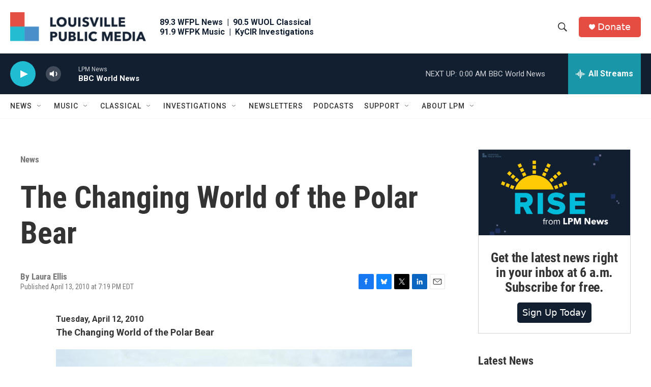

--- FILE ---
content_type: text/html; charset=utf-8
request_url: https://www.google.com/recaptcha/api2/aframe
body_size: 134
content:
<!DOCTYPE HTML><html><head><meta http-equiv="content-type" content="text/html; charset=UTF-8"></head><body><script nonce="lWTxXgkfu-aEAnFDt2bt_g">/** Anti-fraud and anti-abuse applications only. See google.com/recaptcha */ try{var clients={'sodar':'https://pagead2.googlesyndication.com/pagead/sodar?'};window.addEventListener("message",function(a){try{if(a.source===window.parent){var b=JSON.parse(a.data);var c=clients[b['id']];if(c){var d=document.createElement('img');d.src=c+b['params']+'&rc='+(localStorage.getItem("rc::a")?sessionStorage.getItem("rc::b"):"");window.document.body.appendChild(d);sessionStorage.setItem("rc::e",parseInt(sessionStorage.getItem("rc::e")||0)+1);localStorage.setItem("rc::h",'1769143221460');}}}catch(b){}});window.parent.postMessage("_grecaptcha_ready", "*");}catch(b){}</script></body></html>